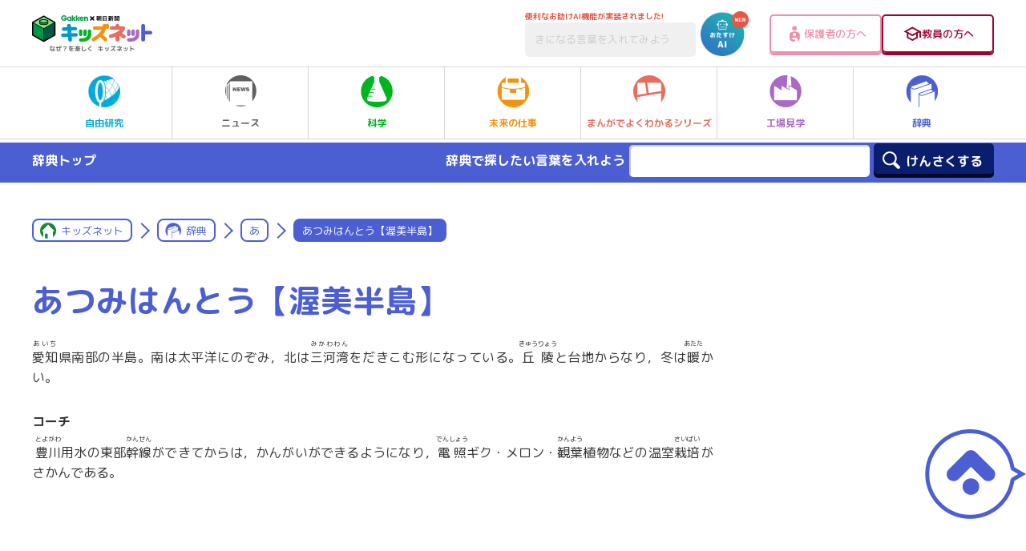

--- FILE ---
content_type: text/html; charset=utf-8
request_url: https://www.google.com/recaptcha/api2/aframe
body_size: -86
content:
<!DOCTYPE HTML><html><head><meta http-equiv="content-type" content="text/html; charset=UTF-8"></head><body><script nonce="EcCum_ZF9gMPN6PYwCkKAQ">/** Anti-fraud and anti-abuse applications only. See google.com/recaptcha */ try{var clients={'sodar':'https://pagead2.googlesyndication.com/pagead/sodar?'};window.addEventListener("message",function(a){try{if(a.source===window.parent){var b=JSON.parse(a.data);var c=clients[b['id']];if(c){var d=document.createElement('img');d.src=c+b['params']+'&rc='+(localStorage.getItem("rc::a")?sessionStorage.getItem("rc::b"):"");window.document.body.appendChild(d);sessionStorage.setItem("rc::e",parseInt(sessionStorage.getItem("rc::e")||0)+1);localStorage.setItem("rc::h",'1768999155556');}}}catch(b){}});window.parent.postMessage("_grecaptcha_ready", "*");}catch(b){}</script></body></html>

--- FILE ---
content_type: application/javascript
request_url: https://ssc.gakken.co.jp/get_cookie_id?cookie_domain=gakken.co.jp&r=1768999152342&callback=TreasureJSONPCallback0
body_size: -10
content:
TreasureJSONPCallback0({"td_ssc_id":"01KFG91V76AMMZXY3GWZ2GYT37"})